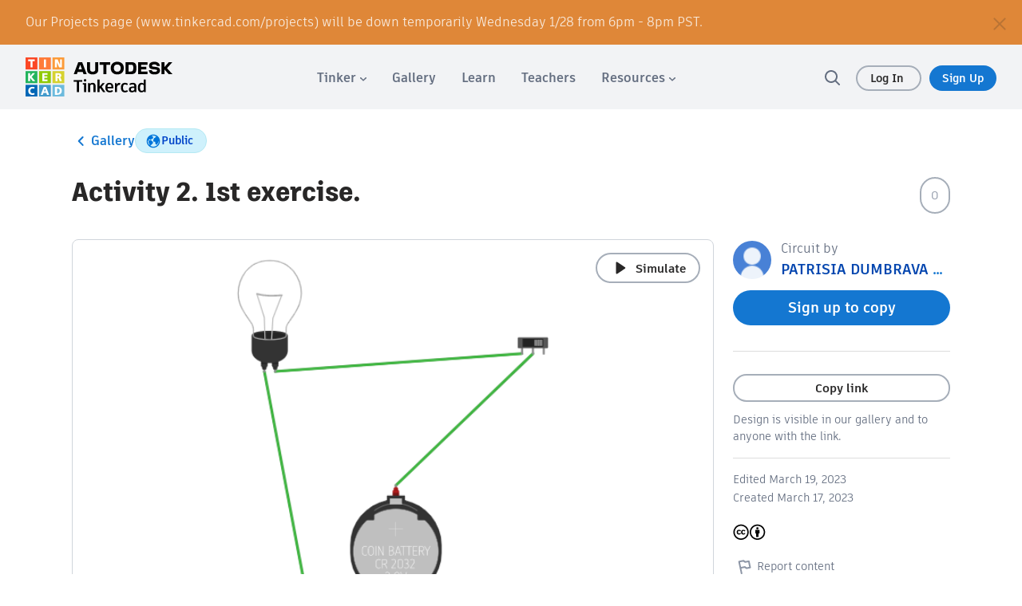

--- FILE ---
content_type: image/svg+xml
request_url: https://www.tinkercad.com/assets_fe_3lld40q/js/tinkercad-frontend/browser/assets/images/tinkercad-lockup-color.svg
body_size: 2151
content:
<?xml version="1.0" encoding="UTF-8"?><svg xmlns="http://www.w3.org/2000/svg" viewBox="0 0 182 48"><defs><style>.e{fill:#fb4725;}.f{fill:#0066b6;}.g{fill:#fff;}.h{fill:#fc9b3a;}.i{fill:#ff7b39;}.j{fill:#91ca06;}.k{fill:#d6d230;}.l{fill:#22b45c;}.m{fill:#429acc;}.n{fill:#6cbadd;}</style></defs><g id="a"/><g id="b"><g id="c"><g id="d"><g><g><path d="M70.32,29.69h-4.1v12.61h-2.63v-12.61h-4.12v-2.03h10.85v2.03Z"/><path d="M75.15,31.17v11.12h-2.59v-9.2h-1.67v-1.92h4.27Zm-2.97-3.28c0-.88,.71-1.57,1.57-1.57s1.57,.69,1.57,1.57-.69,1.55-1.57,1.55-1.57-.69-1.57-1.55Z"/><path d="M86.78,34.6v7.7h-2.59v-7.49c0-1.4-.67-1.97-1.74-1.97-1,0-1.78,.52-2.4,1.4v8.05h-2.59v-11.12h2.22l.17,1.15c.77-.92,1.82-1.44,3.3-1.44,2.07,0,3.64,1.32,3.64,3.72Z"/><path d="M92.59,37.24l-.94,1.09v3.97h-2.59v-15.47h2.59v8.64l3.81-4.29h2.84l-3.97,4.5,4.66,6.63h-2.89l-3.51-5.06Z"/><path d="M108.66,37.55h-7.17c.04,2.13,1.02,3.07,2.95,3.07,1.21,0,2.11-.44,2.97-.92l.92,1.55c-.94,.71-2.45,1.32-4.06,1.32-3.39,0-5.31-2.24-5.31-5.25v-1.15c0-3.01,1.88-5.29,4.98-5.29s4.81,1.88,4.81,5.42c0,.46-.04,.92-.08,1.25Zm-2.24-1.8c0-1.92-.86-2.97-2.47-2.97s-2.43,1.05-2.47,3.07h4.94v-.1Z"/><path d="M117.4,31.13l-.46,2.4c-.21-.04-.44-.06-.67-.06-1.25,0-2.3,.54-2.93,2.22v6.61h-2.59v-11.12h1.88l.42,1.76c.65-1.44,1.86-2.01,3.01-2.01,.61,0,1.02,.1,1.34,.21Z"/><path d="M118.16,37.2v-.94c0-3.22,1.82-5.37,5.1-5.37,1.51,0,2.66,.48,3.68,1.46l-1.23,1.38c-.69-.61-1.36-.88-2.34-.88-1.63,0-2.61,1.09-2.61,3.37v1.02c0,2.26,.92,3.39,2.59,3.39,1.02,0,1.76-.42,2.45-.9l1.07,1.53c-.92,.77-2.3,1.32-3.64,1.32-3.2,0-5.06-2.15-5.06-5.37Z"/><path d="M137.27,34.79v7.51h-2.03l-.21-1.07c-.94,.92-2.07,1.34-3.3,1.34-1.97,0-3.7-1.19-3.7-3.16v-.73c0-1.94,1.71-3.22,4.62-3.22h2.05v-.75c0-1.32-.67-1.88-1.99-1.88-1.23,0-2.2,.31-3.24,.84l-.79-1.61c1.13-.69,2.59-1.17,4.27-1.17,2.97,0,4.33,1.55,4.33,3.91Zm-2.57,4.77v-2.47h-1.8c-1.53,0-2.3,.56-2.3,1.69v.42c0,.88,.52,1.44,1.63,1.44,.94,0,1.82-.33,2.47-1.09Z"/><path d="M148.96,26.82v15.47h-2.03l-.27-1.21c-.73,.9-1.69,1.48-3.05,1.48-2.59,0-4.41-2.07-4.41-5.25v-1.17c0-3.05,1.84-5.27,4.54-5.27,1.09,0,1.92,.33,2.63,.98v-5.04h2.59Zm-2.59,12.51v-5.56c-.46-.5-1.23-.92-2.2-.92-1.48,0-2.38,1.13-2.38,3.24v1.28c0,2.22,.88,3.26,2.28,3.26,1.02,0,1.71-.5,2.3-1.3Z"/></g><g><polygon points="182 5.7 177.55 5.7 172.23 11.65 172.23 5.7 168.5 5.7 168.51 20.34 172.23 20.34 172.23 14.78 177.28 20.34 182 20.34 175.19 13.11 182 5.7"/><path d="M162.48,11.72l-3.4-.38c-1.99-.22-2.49-.71-2.49-1.39,0-.75,1.02-1.43,3.02-1.43s2.93,.71,3.11,1.79h3.66c-.18-3.09-2.78-5.01-6.57-5.01-4.5,0-6.77,1.79-6.77,4.96,0,2.58,1.5,3.79,4.61,4.12l3.46,.37c1.32,.15,1.92,.66,1.92,1.32,0,.75-.88,1.43-3,1.43-2.45,0-3.44-.62-3.6-1.87h-3.59c.16,3.37,2.36,5.09,7.06,5.09,4.3,0,6.7-1.88,6.7-4.72,0-2.47-1.43-3.95-4.12-4.26Z"/><polygon points="139.4 20.34 151.19 20.34 151.19 17.17 143.14 17.17 143.14 14.52 149.61 14.52 149.61 11.34 143.14 11.34 143.14 8.87 151.19 8.87 151.19 5.7 139.4 5.7 139.4 20.34"/><path d="M130.62,5.7h-6.84v14.64h6.84c5.25,0,6.7-1.96,6.7-7.43,0-5.14-1.39-7.21-6.7-7.21Zm-.15,11.47h-2.96V8.87h2.96c2.34,0,3.04,.64,3.04,4.04,0,3.11-.79,4.26-3.04,4.26Z"/><path d="M113.64,5.3c-5.32,0-8.09,3.28-8.09,7.68s2.76,7.72,8.09,7.72,8.11-3.29,8.11-7.72-2.76-7.68-8.11-7.68Zm0,12.11c-2.76,0-4.28-1.68-4.28-4.43s1.52-4.39,4.28-4.39,4.28,1.7,4.28,4.39-1.5,4.43-4.28,4.43Z"/><polygon points="91.79 8.87 96.52 8.87 96.52 20.34 100.25 20.34 100.25 8.87 104.95 8.87 104.95 5.7 91.79 5.7 91.79 8.87"/><path d="M86.36,14.74c0,1.9-1.17,2.67-3.17,2.67s-3.2-.81-3.2-2.67V5.7h-3.73V15.16c0,4.23,3.77,5.54,6.93,5.54s6.9-1.32,6.9-5.54V5.7h-3.73V14.74Z"/><path d="M65.34,5.7l-5.62,14.64h3.86l.98-2.74h6.27l.96,2.74h3.99l-5.69-14.64h-4.76Zm.34,8.78l2.05-5.74,2.02,5.74h-4.07Z"/></g></g><g><rect class="e" width="14.64" height="14.64"/><rect class="h" x="33.36" width="14.64" height="14.64"/><rect class="i" x="16.68" width="14.64" height="14.64"/><rect class="f" y="33.36" width="14.64" height="14.64"/><rect class="n" x="33.36" y="33.36" width="14.64" height="14.64"/><rect class="m" x="16.68" y="33.36" width="14.64" height="14.64"/><rect class="l" y="16.68" width="14.64" height="14.64"/><rect class="k" x="33.36" y="16.68" width="14.64" height="14.64"/><rect class="j" x="16.68" y="16.68" width="14.64" height="14.64"/><polygon class="g" points="6.11 12.1 8.62 12.1 8.62 4.66 11.43 4.66 11.43 2.53 3.21 2.53 3.21 4.66 6.11 4.66 6.11 12.1"/><rect class="g" x="22.74" y="2.53" width="2.51" height="9.57"/><polygon class="g" points="38.7 5.59 41.64 12.1 44.98 12.1 44.98 2.53 42.66 2.53 42.66 9.11 39.76 2.53 36.38 2.53 36.38 12.1 38.7 12.1 38.7 5.59"/><polygon class="g" points="11.63 19.22 8.6 19.22 5.7 22.73 5.7 19.22 3.19 19.22 3.19 28.78 5.7 28.78 5.7 24.91 8.79 28.78 11.94 28.78 7.59 23.71 11.63 19.22"/><polygon class="g" points="27.29 26.95 23.23 26.95 23.23 24.82 27 24.82 27 22.99 23.23 22.99 23.23 21.15 27.09 21.15 27.09 19.22 20.71 19.22 20.71 28.78 27.29 28.78 27.29 26.95"/><path class="g" d="M41.78,22.04c0,.95-.9,1.14-1.65,1.14h-.67v-2.13h.72c1.15,0,1.6,.27,1.6,.99Zm3.17,6.74l-1.29-3.25c-.27-.66-.53-1.12-.97-1.41,1.02-.4,1.6-1.2,1.6-2.27,0-1.64-1.29-2.63-3.44-2.63h-3.81v9.57h2.42v-3.77h.51c.83,0,1.01,.26,1.4,1.33l.87,2.44h2.7Z"/><path class="g" d="M10.64,43.29c-.53,.24-1.15,.36-1.85,.36-1.81,0-2.89-1.11-2.89-2.97s1.18-2.97,2.93-2.97c.59,0,1.26,.13,1.78,.35l.32,.13,.11-2.04-.18-.05c-.71-.21-1.59-.34-2.34-.34-3.02,0-5.21,2.07-5.21,4.92,0,1.52,.51,2.78,1.46,3.64,.92,.83,2.21,1.27,3.74,1.27,.88,0,1.73-.14,2.39-.4l.16-.06-.11-1.99-.32,.14Z"/><path class="g" d="M26.51,45.47l-.8-2.32h-3.52l-.82,2.32h-2.51l3.64-9.57h2.97l3.65,9.57h-2.62Zm-3.74-4.16h2.34l-1.15-3.2-1.19,3.2Z"/><path class="g" d="M39.63,45.47h-3.19v-9.57h3.44c3.25,0,5.04,1.66,5.04,4.65s-1.98,4.91-5.29,4.91Zm-.06-7.73h-.62v5.9h.39c1.95,0,2.98-1.09,2.98-3.08,0-1.79-.98-2.82-2.75-2.82Z"/></g></g></g></g></svg>

--- FILE ---
content_type: text/javascript
request_url: https://www.tinkercad.com/assets_fe_3lld40q/js/tinkercad-frontend/browser/chunk-VAGUUJFQ.js
body_size: 1758
content:
import{O as p,Q as l,Rb as F,T as u,U as c,ka as g,ma as D,xa as S}from"./chunk-7S5R3NG3.js";import{f as s}from"./chunk-CHK7CJWB.js";var h=function(e){return e[e.State=0]="State",e[e.Transition=1]="Transition",e[e.Sequence=2]="Sequence",e[e.Group=3]="Group",e[e.Animate=4]="Animate",e[e.Keyframes=5]="Keyframes",e[e.Style=6]="Style",e[e.Trigger=7]="Trigger",e[e.Reference=8]="Reference",e[e.AnimateChild=9]="AnimateChild",e[e.AnimateRef=10]="AnimateRef",e[e.Query=11]="Query",e[e.Stagger=12]="Stagger",e}(h||{}),b="*";function R(e,t){return{type:h.Trigger,name:e,definitions:t,options:{}}}function I(e,t=null){return{type:h.Animate,styles:t,timings:e}}function C(e,t=null){return{type:h.Group,steps:e,options:t}}function E(e,t=null){return{type:h.Sequence,steps:e,options:t}}function k(e){return{type:h.Style,styles:e,offset:null}}function w(e,t,n){return{type:h.State,name:e,styles:t,options:n}}function O(e,t,n=null){return{type:h.Transition,expr:e,animation:t,options:n}}function x(e,t,n=null){return{type:h.Query,selector:e,animation:t,options:n}}function q(e,t){return{type:h.Stagger,timings:e,animation:t}}var _=class{constructor(t=0,n=0){s(this,"_onDoneFns",[]);s(this,"_onStartFns",[]);s(this,"_onDestroyFns",[]);s(this,"_originalOnDoneFns",[]);s(this,"_originalOnStartFns",[]);s(this,"_started",!1);s(this,"_destroyed",!1);s(this,"_finished",!1);s(this,"_position",0);s(this,"parentPlayer",null);s(this,"totalTime");this.totalTime=t+n}_onFinish(){this._finished||(this._finished=!0,this._onDoneFns.forEach(t=>t()),this._onDoneFns=[])}onStart(t){this._originalOnStartFns.push(t),this._onStartFns.push(t)}onDone(t){this._originalOnDoneFns.push(t),this._onDoneFns.push(t)}onDestroy(t){this._onDestroyFns.push(t)}hasStarted(){return this._started}init(){}play(){this.hasStarted()||(this._onStart(),this.triggerMicrotask()),this._started=!0}triggerMicrotask(){queueMicrotask(()=>this._onFinish())}_onStart(){this._onStartFns.forEach(t=>t()),this._onStartFns=[]}pause(){}restart(){}finish(){this._onFinish()}destroy(){this._destroyed||(this._destroyed=!0,this.hasStarted()||this._onStart(),this.finish(),this._onDestroyFns.forEach(t=>t()),this._onDestroyFns=[])}reset(){this._started=!1,this._finished=!1,this._onStartFns=this._originalOnStartFns,this._onDoneFns=this._originalOnDoneFns}setPosition(t){this._position=this.totalTime?t*this.totalTime:1}getPosition(){return this.totalTime?this._position/this.totalTime:1}triggerCallback(t){let n=t=="start"?this._onStartFns:this._onDoneFns;n.forEach(r=>r()),n.length=0}},f=class{constructor(t){s(this,"_onDoneFns",[]);s(this,"_onStartFns",[]);s(this,"_finished",!1);s(this,"_started",!1);s(this,"_destroyed",!1);s(this,"_onDestroyFns",[]);s(this,"parentPlayer",null);s(this,"totalTime",0);s(this,"players");this.players=t;let n=0,r=0,i=0,o=this.players.length;o==0?queueMicrotask(()=>this._onFinish()):this.players.forEach(a=>{a.onDone(()=>{++n==o&&this._onFinish()}),a.onDestroy(()=>{++r==o&&this._onDestroy()}),a.onStart(()=>{++i==o&&this._onStart()})}),this.totalTime=this.players.reduce((a,v)=>Math.max(a,v.totalTime),0)}_onFinish(){this._finished||(this._finished=!0,this._onDoneFns.forEach(t=>t()),this._onDoneFns=[])}init(){this.players.forEach(t=>t.init())}onStart(t){this._onStartFns.push(t)}_onStart(){this.hasStarted()||(this._started=!0,this._onStartFns.forEach(t=>t()),this._onStartFns=[])}onDone(t){this._onDoneFns.push(t)}onDestroy(t){this._onDestroyFns.push(t)}hasStarted(){return this._started}play(){this.parentPlayer||this.init(),this._onStart(),this.players.forEach(t=>t.play())}pause(){this.players.forEach(t=>t.pause())}restart(){this.players.forEach(t=>t.restart())}finish(){this._onFinish(),this.players.forEach(t=>t.finish())}destroy(){this._onDestroy()}_onDestroy(){this._destroyed||(this._destroyed=!0,this._onFinish(),this.players.forEach(t=>t.destroy()),this._onDestroyFns.forEach(t=>t()),this._onDestroyFns=[])}reset(){this.players.forEach(t=>t.reset()),this._destroyed=!1,this._finished=!1,this._started=!1}setPosition(t){let n=t*this.totalTime;this.players.forEach(r=>{let i=r.totalTime?Math.min(1,n/r.totalTime):1;r.setPosition(i)})}getPosition(){let t=this.players.reduce((n,r)=>n===null||r.totalTime>n.totalTime?r:n,null);return t!=null?t.getPosition():0}beforeDestroy(){this.players.forEach(t=>{t.beforeDestroy&&t.beforeDestroy()})}triggerCallback(t){let n=t=="start"?this._onStartFns:this._onDoneFns;n.forEach(r=>r()),n.length=0}},j="!";var T=(()=>{let t=class t{};s(t,"\u0275fac",function(i){return new(i||t)}),s(t,"\u0275prov",l({token:t,factory:()=>c(L),providedIn:"root"}));let e=t;return e})(),d=class{},L=(()=>{let t=class t extends T{constructor(i,o){super();s(this,"animationModuleType",c(g,{optional:!0}));s(this,"_nextAnimationId",0);s(this,"_renderer");let a={id:"0",encapsulation:D.None,styles:[],data:{animation:[]}};if(this._renderer=i.createRenderer(o.body,a),this.animationModuleType===null&&!G(this._renderer))throw new p(3600,!1)}build(i){let o=this._nextAnimationId;this._nextAnimationId++;let a=Array.isArray(i)?E(i):i;return P(this._renderer,null,o,"register",[a]),new y(o,this._renderer)}};s(t,"\u0275fac",function(o){return new(o||t)(u(S),u(F))}),s(t,"\u0275prov",l({token:t,factory:t.\u0275fac,providedIn:"root"}));let e=t;return e})(),y=class extends d{constructor(n,r){super();s(this,"_id");s(this,"_renderer");this._id=n,this._renderer=r}create(n,r){return new m(this._id,n,r||{},this._renderer)}},m=class{constructor(t,n,r,i){s(this,"id");s(this,"element");s(this,"_renderer");s(this,"parentPlayer",null);s(this,"_started",!1);s(this,"totalTime",0);this.id=t,this.element=n,this._renderer=i,this._command("create",r)}_listen(t,n){return this._renderer.listen(this.element,"@@".concat(this.id,":").concat(t),n)}_command(t,...n){P(this._renderer,this.element,this.id,t,n)}onDone(t){this._listen("done",t)}onStart(t){this._listen("start",t)}onDestroy(t){this._listen("destroy",t)}init(){this._command("init")}hasStarted(){return this._started}play(){this._command("play"),this._started=!0}pause(){this._command("pause")}restart(){this._command("restart")}finish(){this._command("finish")}destroy(){this._command("destroy")}reset(){this._command("reset"),this._started=!1}setPosition(t){this._command("setPosition",t)}getPosition(){var t,n,r,i;return(i=(r=(n=(t=Y(this._renderer))==null?void 0:t.engine)==null?void 0:n.players[this.id])==null?void 0:r.getPosition())!=null?i:0}};function P(e,t,n,r,i){e.setProperty(t,"@@".concat(n,":").concat(r),i)}function Y(e){let t=e.\u0275type;return t===0?e:t===1?e.animationRenderer:null}function G(e){let t=e.\u0275type;return t===0||t===1}export{h as a,b,R as c,I as d,C as e,E as f,k as g,w as h,O as i,x as j,q as k,_ as l,f as m,j as n,T as o};


--- FILE ---
content_type: text/javascript
request_url: https://www.tinkercad.com/assets_fe_3lld40q/js/tinkercad-frontend/browser/chunk-B6HGZT5U.js
body_size: 488
content:
import{a as i}from"./chunk-6SJAPNG2.js";import{d as n}from"./chunk-CHK7CJWB.js";var s=n((d,M)=>{(function(e,t){typeof d=="object"&&typeof M<"u"?M.exports=t(i()):typeof define=="function"&&define.amd?define(["dayjs"],t):(e=typeof globalThis<"u"?globalThis:e||self).dayjs_locale_ko=t(e.dayjs)})(d,function(e){"use strict";function t(_){return _&&typeof _=="object"&&"default"in _?_:{default:_}}var l=t(e),Y={name:"ko",weekdays:"\uC77C\uC694\uC77C_\uC6D4\uC694\uC77C_\uD654\uC694\uC77C_\uC218\uC694\uC77C_\uBAA9\uC694\uC77C_\uAE08\uC694\uC77C_\uD1A0\uC694\uC77C".split("_"),weekdaysShort:"\uC77C_\uC6D4_\uD654_\uC218_\uBAA9_\uAE08_\uD1A0".split("_"),weekdaysMin:"\uC77C_\uC6D4_\uD654_\uC218_\uBAA9_\uAE08_\uD1A0".split("_"),months:"1\uC6D4_2\uC6D4_3\uC6D4_4\uC6D4_5\uC6D4_6\uC6D4_7\uC6D4_8\uC6D4_9\uC6D4_10\uC6D4_11\uC6D4_12\uC6D4".split("_"),monthsShort:"1\uC6D4_2\uC6D4_3\uC6D4_4\uC6D4_5\uC6D4_6\uC6D4_7\uC6D4_8\uC6D4_9\uC6D4_10\uC6D4_11\uC6D4_12\uC6D4".split("_"),ordinal:function(_){return _+"\uC77C"},formats:{LT:"A h:mm",LTS:"A h:mm:ss",L:"YYYY.MM.DD.",LL:"YYYY\uB144 MMMM D\uC77C",LLL:"YYYY\uB144 MMMM D\uC77C A h:mm",LLLL:"YYYY\uB144 MMMM D\uC77C dddd A h:mm",l:"YYYY.MM.DD.",ll:"YYYY\uB144 MMMM D\uC77C",lll:"YYYY\uB144 MMMM D\uC77C A h:mm",llll:"YYYY\uB144 MMMM D\uC77C dddd A h:mm"},meridiem:function(_){return _<12?"\uC624\uC804":"\uC624\uD6C4"},relativeTime:{future:"%s \uD6C4",past:"%s \uC804",s:"\uBA87 \uCD08",m:"1\uBD84",mm:"%d\uBD84",h:"\uD55C \uC2DC\uAC04",hh:"%d\uC2DC\uAC04",d:"\uD558\uB8E8",dd:"%d\uC77C",M:"\uD55C \uB2EC",MM:"%d\uB2EC",y:"\uC77C \uB144",yy:"%d\uB144"}};return l.default.locale(Y,null,!0),Y})});export{s as a};
